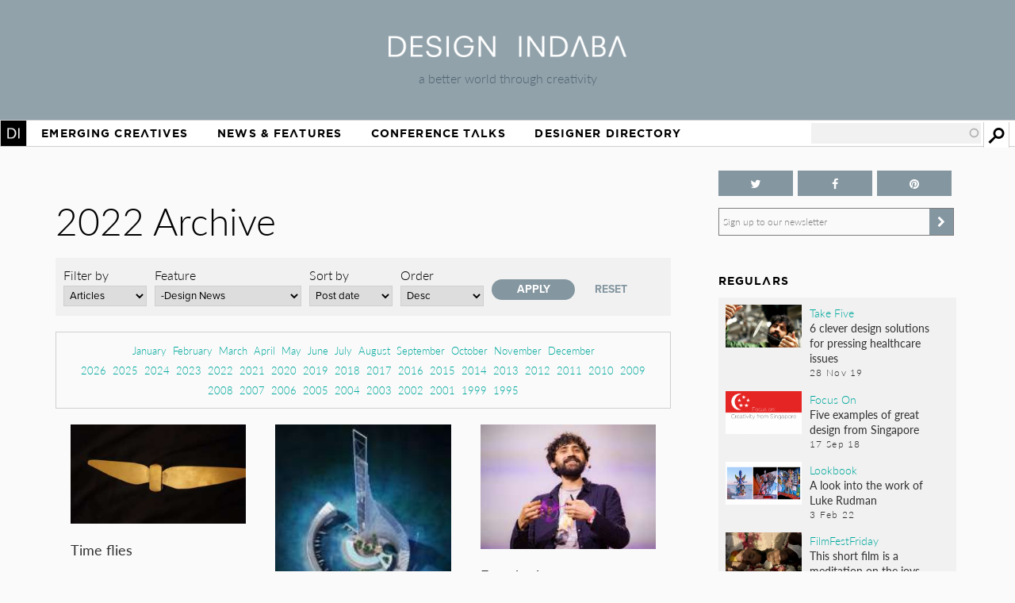

--- FILE ---
content_type: text/html; charset=utf-8
request_url: https://www.designindaba.com/archive/2022?type=news&field_feature_type_tid=24265&sort_by=created&sort_order=DESC&page=4
body_size: 17446
content:
<!DOCTYPE html>
<html lang="en" dir="ltr"
  xmlns:fb="https://ogp.me/ns/fb#"
  xmlns:og="https://ogp.me/ns#"
  xmlns:article="https://ogp.me/ns/article#"
  xmlns:book="https://ogp.me/ns/book#"
  xmlns:profile="https://ogp.me/ns/profile#"
  xmlns:video="https://ogp.me/ns/video#"
  xmlns:product="https://ogp.me/ns/product#">
<head>
<meta charset="utf-8" />
<link rel="shortcut icon" href="https://www.designindaba.com/sites/all/themes/inkydaba/favicon.ico" type="image/vnd.microsoft.icon" />
<meta name="viewport" content="width=device-width, initial-scale=1, maximum-scale=1" />
<meta name="description" content="Design Indaba drives a better world through creativity with its online design publication, annual festival and other &quot;design activism&quot; projects." />
<meta name="abstract" content="Design Indaba drives a better world through creativity with its online design publication, annual festival and other projects, events and publications that improve people’s lives." />
<meta name="keywords" content="Design, creativity, design for good, development, South, thought leaders, 10x10, Indaba, expo, conference, magazine, Africa, video, Ravi Naidoo, exhibition, news, shop, innovation, creative industries, Cape Town Design Festival, South African Design Festival, Design Indaba, Cape Town Design Week, South African Design Week, design magazine, Africa, publication, Design Indaba, innovation, African design" />
<meta name="robots" content="follow, index" />
<meta name="generator" content="Drupal 7 (https://drupal.org)" />
<meta name="rights" content="Design Indaba 2026" />
<link rel="image_src" href="https://designindaba.com/DesignIndaba.jpg" />
<link rel="canonical" href="https://www.designindaba.com/archive/2022" />
<link rel="shortlink" href="https://www.designindaba.com/archive/2022" />
<meta property="og:site_name" content="Design Indaba" />
<meta property="og:image:url" content="https://designindaba.com/DesignIndaba.jpg" />
<meta property="og:image:type" content="image/jpeg" />
<meta property="og:image:type" content="image/png" />
<meta name="twitter:card" content="summary_large_image" />
<meta name="twitter:site" content="@designindaba" />
<meta name="twitter:site:id" content="q3m7c2" />
<title>2022 Archive | Design Indaba</title>
<link rel="stylesheet" href="https://maxcdn.bootstrapcdn.com/font-awesome/4.4.0/css/font-awesome.min.css">
<link type="text/css" rel="stylesheet" href="https://www.designindaba.com/sites/default/files/css/css_xE-rWrJf-fncB6ztZfd2huxqgxu4WO-qwma6Xer30m4.css" media="all" />
<link type="text/css" rel="stylesheet" href="https://www.designindaba.com/sites/default/files/css/css_nfY0DTcSnmA4FfodBB6fmTbN6Ru32AbHFsE9GMesdZE.css" media="all" />
<link type="text/css" rel="stylesheet" href="https://www.designindaba.com/sites/default/files/css/css_r_EGBlyFAXVju9Dk5UYbjIFpUeObZN1xJQV67Bt3p9c.css" media="all" />
<style type="text/css" media="all">
<!--/*--><![CDATA[/*><!--*/
#backtotop{left:50%;margin-left:-50px;}

/*]]>*/-->
</style>
<link type="text/css" rel="stylesheet" href="https://www.designindaba.com/sites/default/files/css/css_T-dj2s-Xdr2YtSXv_0nLMF81iRIgfSPJnMGsClNmKBc.css" media="all" />
<link type="text/css" rel="stylesheet" href="https://www.designindaba.com/sites/default/files/css/css_dmLGIUj-_tE0VyYhzphPbbj_aFDuZNWEclO7DMzqUwU.css" media="all" />
	<script type='text/javascript'>
		var googletag = googletag || {};
			googletag.cmd = googletag.cmd || [];
		(function() {
		var gads = document.createElement('script');
			gads.async = true;
			gads.type = 'text/javascript';
		var useSSL = 'https:' == document.location.protocol;
			gads.src = (useSSL ? 'https:' : 'http:') + 
			'//www.googletagservices.com/tag/js/gpt.js';
		var node = document.getElementsByTagName('script')[0];
			node.parentNode.insertBefore(gads, node);
		})();
	</script>
<script type="text/javascript">
<!--//--><![CDATA[//><!--
window.google_analytics_domain_name = ".designindaba.com";window.google_analytics_uacct = "UA-11594905-2";
//--><!]]>
</script>
<script type="text/javascript" src="https://www.designindaba.com/sites/all/modules/contrib/jquery_update/replace/jquery/1.7/jquery.min.js?v=1.7.2"></script>
<script type="text/javascript" src="https://www.designindaba.com/misc/jquery-extend-3.4.0.js?v=1.7.2"></script>
<script type="text/javascript" src="https://www.designindaba.com/misc/jquery.once.js?v=1.2"></script>
<script type="text/javascript" src="https://www.designindaba.com/misc/drupal.js?q8wf21"></script>
<script type="text/javascript" src="https://www.designindaba.com/sites/all/modules/contrib/jquery_update/replace/ui/ui/minified/jquery.ui.effect.min.js?v=1.10.2"></script>
<script type="text/javascript" src="https://www.designindaba.com/sites/all/modules/contrib/waypoints/waypoints.min.js?v=1.0.2"></script>
<script type="text/javascript" src="https://www.designindaba.com/sites/all/modules/contrib/pollim/modules/choices/js/choices.js?q8wf21"></script>
<script type="text/javascript" src="https://www.designindaba.com/sites/all/modules/contrib/pollim/modules/choices/js/jquery.cookie.min.js?q8wf21"></script>
<script type="text/javascript" src="https://www.designindaba.com/sites/all/modules/contrib/back_to_top/js/back_to_top.js?q8wf21"></script>
<script type="text/javascript" src="https://www.designindaba.com/sites/all/libraries/colorbox/jquery.colorbox-min.js?q8wf21"></script>
<script type="text/javascript" src="https://www.designindaba.com/sites/all/modules/contrib/colorbox/js/colorbox.js?q8wf21"></script>
<script type="text/javascript" src="https://www.designindaba.com/sites/all/modules/contrib/colorbox/styles/default/colorbox_style.js?q8wf21"></script>
<script type="text/javascript" src="https://www.designindaba.com/sites/all/libraries/jwplayer/jwplayer.js?q8wf21"></script>
<script type="text/javascript" src="https://www.designindaba.com/sites/all/modules/contrib/video/js/video.js?q8wf21"></script>
<script type="text/javascript" src="https://www.designindaba.com/misc/autocomplete.js?v=7.69"></script>
<script type="text/javascript" src="https://www.designindaba.com/sites/all/modules/contrib/search_api_autocomplete/search_api_autocomplete.js?q8wf21"></script>
<script type="text/javascript" src="https://www.designindaba.com/sites/all/modules/contrib/responsive_menus/styles/responsive_menus_simple/js/responsive_menus_simple.js?q8wf21"></script>
<script type="text/javascript" src="https://www.designindaba.com/sites/all/modules/contrib/google_analytics/googleanalytics.js?q8wf21"></script>
<script type="text/javascript">
<!--//--><![CDATA[//><!--
(function(i,s,o,g,r,a,m){i["GoogleAnalyticsObject"]=r;i[r]=i[r]||function(){(i[r].q=i[r].q||[]).push(arguments)},i[r].l=1*new Date();a=s.createElement(o),m=s.getElementsByTagName(o)[0];a.async=1;a.src=g;m.parentNode.insertBefore(a,m)})(window,document,"script","//www.google-analytics.com/analytics.js","ga");ga("create", "UA-11594905-2", {"cookieDomain":".designindaba.com"});ga("require", "displayfeatures");ga("send", "pageview");
//--><!]]>
</script>
<script type="text/javascript" src="https://www.designindaba.com/sites/all/modules/custom/di_dfp/js/di-dfp.js?q8wf21"></script>
<script type="text/javascript" src="https://www.designindaba.com/sites/all/themes/inkydaba/js/jquery-ui.min.js?q8wf21"></script>
<script type="text/javascript" src="https://www.designindaba.com/sites/all/themes/inkydaba/js/runadverts.js?q8wf21"></script>
<script type="text/javascript" src="https://www.designindaba.com/sites/all/themes/inkydaba/js/trianglify.min.js?q8wf21"></script>
<script type="text/javascript" src="https://www.designindaba.com/sites/all/themes/inkydaba/js/jquery.matchHeight-min.js?q8wf21"></script>
<script type="text/javascript" src="https://www.designindaba.com/sites/all/themes/inkydaba/js/jquery.sticky.js?q8wf21"></script>
<script type="text/javascript" src="https://www.designindaba.com/sites/all/themes/inkydaba/js/di-actions.js?q8wf21"></script>
<script type="text/javascript" src="https://www.designindaba.com/sites/all/themes/inkydaba/js/jquery.min.js?q8wf21"></script>
<script type="text/javascript" src="https://www.designindaba.com/sites/all/themes/inkydaba/magnific-popup/jquery.magnific-popup.js?q8wf21"></script>
<script type="text/javascript">
<!--//--><![CDATA[//><!--
jQuery.extend(Drupal.settings, {"basePath":"\/","pathPrefix":"","ajaxPageState":{"theme":"inkydaba","theme_token":"2riXgxKTsMpyQkP2XVhp8vB-ho8OWQl2nGlC3rT-80Y","js":{"0":1,"sites\/all\/modules\/contrib\/jquery_update\/replace\/jquery\/1.7\/jquery.min.js":1,"misc\/jquery-extend-3.4.0.js":1,"misc\/jquery.once.js":1,"misc\/drupal.js":1,"sites\/all\/modules\/contrib\/jquery_update\/replace\/ui\/ui\/minified\/jquery.ui.effect.min.js":1,"sites\/all\/modules\/contrib\/waypoints\/waypoints.min.js":1,"sites\/all\/modules\/contrib\/pollim\/modules\/choices\/js\/choices.js":1,"sites\/all\/modules\/contrib\/pollim\/modules\/choices\/js\/jquery.cookie.min.js":1,"sites\/all\/modules\/contrib\/back_to_top\/js\/back_to_top.js":1,"sites\/all\/libraries\/colorbox\/jquery.colorbox-min.js":1,"sites\/all\/modules\/contrib\/colorbox\/js\/colorbox.js":1,"sites\/all\/modules\/contrib\/colorbox\/styles\/default\/colorbox_style.js":1,"sites\/all\/libraries\/jwplayer\/jwplayer.js":1,"sites\/all\/modules\/contrib\/video\/js\/video.js":1,"misc\/autocomplete.js":1,"sites\/all\/modules\/contrib\/search_api_autocomplete\/search_api_autocomplete.js":1,"sites\/all\/modules\/contrib\/responsive_menus\/styles\/responsive_menus_simple\/js\/responsive_menus_simple.js":1,"sites\/all\/modules\/contrib\/google_analytics\/googleanalytics.js":1,"1":1,"sites\/all\/modules\/custom\/di_dfp\/js\/di-dfp.js":1,"sites\/all\/themes\/inkydaba\/js\/jquery-ui.min.js":1,"sites\/all\/themes\/inkydaba\/js\/runadverts.js":1,"sites\/all\/themes\/inkydaba\/js\/trianglify.min.js":1,"sites\/all\/themes\/inkydaba\/js\/jquery.matchHeight-min.js":1,"sites\/all\/themes\/inkydaba\/js\/jquery.sticky.js":1,"sites\/all\/themes\/inkydaba\/js\/di-actions.js":1,"sites\/all\/themes\/inkydaba\/js\/jquery.min.js":1,"sites\/all\/themes\/inkydaba\/magnific-popup\/jquery.magnific-popup.js":1},"css":{"modules\/system\/system.base.css":1,"modules\/system\/system.menus.css":1,"modules\/system\/system.messages.css":1,"modules\/system\/system.theme.css":1,"sites\/all\/modules\/contrib\/pollim\/modules\/choices\/theme\/choices.css":1,"sites\/all\/modules\/contrib\/date\/date_api\/date.css":1,"sites\/all\/modules\/contrib\/date\/date_popup\/themes\/datepicker.1.7.css":1,"sites\/all\/modules\/contrib\/date\/date_repeat_field\/date_repeat_field.css":1,"modules\/field\/theme\/field.css":1,"sites\/all\/modules\/contrib\/freepager\/freepager.css":1,"modules\/node\/node.css":1,"modules\/user\/user.css":1,"sites\/all\/modules\/contrib\/video_filter\/video_filter.css":1,"sites\/all\/modules\/contrib\/views\/css\/views.css":1,"sites\/all\/modules\/contrib\/back_to_top\/css\/back_to_top.css":1,"sites\/all\/modules\/contrib\/colorbox\/styles\/default\/colorbox_style.css":1,"sites\/all\/modules\/contrib\/ctools\/css\/ctools.css":1,"sites\/all\/modules\/contrib\/video\/css\/video.css":1,"0":1,"sites\/all\/modules\/contrib\/search_api_autocomplete\/search_api_autocomplete.css":1,"sites\/all\/modules\/contrib\/responsive_menus\/styles\/responsive_menus_simple\/css\/responsive_menus_simple.css":1,"sites\/all\/modules\/contrib\/addtoany\/addtoany.css":1,"sites\/all\/themes\/inkydaba\/css\/inkydaba.css":1,"sites\/all\/themes\/inkydaba\/css\/responsive.css":1,"sites\/all\/themes\/inkydaba\/css\/popup.css":1,"sites\/all\/themes\/inkydaba\/magnific-popup\/magnific-popup.css":1}},"colorbox":{"opacity":"0.85","current":"{current} of {total}","previous":"\u00ab Prev","next":"Next \u00bb","close":"Close","maxWidth":"98%","maxHeight":"98%","fixed":true,"mobiledetect":false,"mobiledevicewidth":"480px"},"urlIsAjaxTrusted":{"\/archive\/2022":true,"\/search":true},"better_exposed_filters":{"views":{"content_archive_":{"displays":{"attachment_2":{"filters":[]},"attachment_1":{"filters":[]},"page":{"filters":{"type":{"required":false},"field_feature_type_tid":{"required":false}}}}},"list_blocks":{"displays":{"block_4":{"filters":[]},"block_6":{"filters":[]},"block_7":{"filters":[]}}},"node_term_elements":{"displays":{"block_4":{"filters":[]},"block_11":{"filters":[]},"block_10":{"filters":[]},"block_14":{"filters":[]}}}}},"back_to_top":{"back_to_top_button_trigger":"750","back_to_top_button_text":"Back to top","#attached":{"library":[["system","ui"]]}},"responsive_menus":[{"toggler_text":"Menu","selectors":["#main-menu"],"media_size":"1019","media_unit":"px","absolute":"1","remove_attributes":"1","responsive_menus_style":"responsive_menus_simple"}],"googleanalytics":{"trackOutbound":1,"trackMailto":1,"trackDownload":1,"trackDownloadExtensions":"7z|aac|arc|arj|asf|asx|avi|bin|csv|doc(x|m)?|dot(x|m)?|exe|flv|gif|gz|gzip|hqx|jar|jpe?g|js|mp(2|3|4|e?g)|mov(ie)?|msi|msp|pdf|phps|png|ppt(x|m)?|pot(x|m)?|pps(x|m)?|ppam|sld(x|m)?|thmx|qtm?|ra(m|r)?|sea|sit|tar|tgz|torrent|txt|wav|wma|wmv|wpd|xls(x|m|b)?|xlt(x|m)|xlam|xml|z|zip","trackColorbox":1,"trackDomainMode":"1"}});
//--><!]]>
</script>
<!--[if lt IE 9]><script src="/sites/all/themes/inkydaba/js/html5.js"></script><![endif]-->

	<script type="text/javascript" src="//use.typekit.net/vgx4idn.js"></script>
	<script type="text/javascript">try{Typekit.load();}catch(e){}</script>
	<script type='text/javascript'>
		googletag.cmd.push(function() {
		var mapSky = googletag.sizeMapping().
				addSize([300, 200], [234, 60]).
				addSize([480, 200], [468, 60]).
				addSize([1000, 200], [160, 600]).
				build();		
			window.slotSky= googletag.defineSlot('/6482111/Skyscraper', [160, 600], 'div-gpt-ad-1428676548028-0').defineSizeMapping(mapSky).addService(googletag.pubads());
			window.slotSky= googletag.defineSlot('/6482111/Skyscraper-events', [160, 600], 'div-gpt-ad-1428676657527-0').defineSizeMapping(mapSky).addService(googletag.pubads());
			window.slotSky= googletag.defineSlot('/6482111/skyscraper-feature-sponsor', [160, 600], 'div-gpt-ad-1428676697170-0').defineSizeMapping(mapSky).addService(googletag.pubads());
		/*
		var mapMPU = googletag.sizeMapping().
				addSize([300, 200], [300, 250]).
				addSize([480, 200], [250, 250]).
				addSize([1000, 200], [300, 250]).
				build();
			window.slotMPU= googletag.defineSlot('/6482111/D7HOME-MPU', [300, 250], 'div-gpt-ad-1428676773066-0').defineSizeMapping(mapMPU).addService(googletag.pubads());
			window.slotMPU= googletag.defineSlot('/6482111/MPU_BTF', [[270, 225], [300, 250]], 'div-gpt-ad-1428676094679-0').defineSizeMapping(mapMPU).addService(googletag.pubads());
			window.slotMPU= googletag.defineSlot('/6482111/MPU_Mid', [[270, 225], [300, 250]], 'div-gpt-ad-1428676008907-0').defineSizeMapping(mapMPU).addService(googletag.pubads());
			window.slotMPU= googletag.defineSlot('/6482111/MPU_Premium', [[270, 225], [300, 250]], 'div-gpt-ad-1428675828639-0').defineSizeMapping(mapMPU).addService(googletag.pubads());
			window.slotMPU= googletag.defineSlot('/6482111/MPU_Talks', [[270, 225], [300, 250]], 'div-gpt-ad-1428675945667-0').defineSizeMapping(mapMPU).addService(googletag.pubads());
			window.slotMPU= googletag.defineSlot('/6482111/DirectoryMPU', [[270, 225], [300, 250]], 'div-gpt-ad-1442394301058-0').defineSizeMapping(mapMPU).addService(googletag.pubads());
		var mapWide = googletag.sizeMapping().
				addSize([300, 200], [234, 60]).
				addSize([480, 200], [468, 60]).
				addSize([750, 200], [728, 90]).
				build();			
			window.slotWide= googletag.defineSlot('/6482111/leaderboard', [728, 90], 'div-gpt-ad-1428675619182-0').defineSizeMapping(mapWide).addService(googletag.pubads());
			window.slotWide= googletag.defineSlot('/6482111/wide-banner-feature-sponsor', [728, 90], 'div-gpt-ad-1408459372346-0').defineSizeMapping(mapWide).addService(googletag.pubads());
		var mapBanner = googletag.sizeMapping().
				addSize([300, 200], [234, 60]).
				addSize([480, 200], [468, 60]).
				addSize([1000, 200], [690, 105]).
				build();		
			window.slotBanner= googletag.defineSlot('/6482111/Talks_banner', [690, 105], 'div-gpt-ad-1364295009374-0').defineSizeMapping(mapBanner).addService(googletag.pubads());
			window.slotBanner= googletag.defineSlot('/6482111/Wide-banner-new', [690, 105], 'div-gpt-ad-1364295049032-0').defineSizeMapping(mapBanner).addService(googletag.pubads());	
				*/
			googletag.pubads().enableSingleRequest();
			googletag.pubads().collapseEmptyDivs(true);
			googletag.enableServices();	
		});
	</script>
	
	<script type="text/javascript">var switchTo5x=false;</script>
	<script type="text/javascript">var __st_loadLate=true; //if __st_loadLate is defined then the widget will not load on domcontent ready</script>
	<script type="text/javascript" src="https://ws.sharethis.com/button/buttons.js"></script>
	<script type="text/javascript">stLight.options({publisher: "aab1867a-6ee4-4a01-9702-c1005489c70c", doNotHash:true, doNotCopy:true, hashAddressBar:false});</script>
	
	<meta name="p:domain_verify" content="2124a756db70792629e12fb7989ede41"/>
	
	<link rel="apple-touch-icon" sizes="57x57" href="/sites/all/themes/inkydaba/icons/apple-touch-icon-57x57.png">
	<link rel="apple-touch-icon" sizes="114x114" href="/sites/all/themes/inkydaba/icons/apple-touch-icon-114x114.png">
	<link rel="apple-touch-icon" sizes="72x72" href="/sites/all/themes/inkydaba/icons/apple-touch-icon-72x72.png">
	<link rel="apple-touch-icon" sizes="144x144" href="/sites/all/themes/inkydaba/icons/apple-touch-icon-144x144.png">
	<link rel="apple-touch-icon" sizes="60x60" href="/sites/all/themes/inkydaba/icons/apple-touch-icon-60x60.png">
	<link rel="apple-touch-icon" sizes="120x120" href="/sites/all/themes/inkydaba/icons/apple-touch-icon-120x120.png">
	<link rel="apple-touch-icon" sizes="76x76" href="/sites/all/themes/inkydaba/icons/apple-touch-icon-76x76.png">
	<link rel="apple-touch-icon" sizes="152x152" href="/sites/all/themes/inkydaba/icons/apple-touch-icon-152x152.png">
	<link rel="apple-touch-icon" sizes="180x180" href="/sites/all/themes/inkydaba/icons/apple-touch-icon-180x180.png">
	<link rel="shortcut icon" href="/sites/all/themes/inkydaba/icons/favicon.ico">
	<link rel="icon" type="image/png" href="/sites/all/themes/inkydaba/icons/favicon-192x192.png" sizes="192x192">
	<link rel="icon" type="image/png" href="/sites/all/themes/inkydaba/icons/favicon-160x160.png" sizes="160x160">
	<link rel="icon" type="image/png" href="/sites/all/themes/inkydaba/icons/favicon-96x96.png" sizes="96x96">
	<link rel="icon" type="image/png" href="/sites/all/themes/inkydaba/icons/favicon-16x16.png" sizes="16x16">
	<link rel="icon" type="image/png" href="/sites/all/themes/inkydaba/icons/favicon-32x32.png" sizes="32x32">
	<meta name="msapplication-TileColor" content="#000000">
	<meta name="msapplication-TileImage" content="/sites/all/themes/inkydaba/icons/mstile-144x144.png">
	<meta name="msapplication-config" content="/sites/all/themes/inkydaba/icons/browserconfig.xml">
  
</head>
<body class="html not-front not-logged-in one-sidebar sidebar-second page-archive page-archive- page-archive-2022 grid-2016" >

	<!-- BEGIN EFFECTIVE MEASURE CODE --><!-- COPYRIGHT EFFECTIVE MEASURE -->
	<script type="text/javascript">
		(function() {
			var em = document.createElement('script'); em.type = 'text/javascript'; em.async = true;
			em.src = ('https:' == document.location.protocol ? 'https://za-ssl' : 'https://za-cdn') + '.effectivemeasure.net/em.js';
			var s = document.getElementsByTagName('script')[0]; s.parentNode.insertBefore(em, s);
		})();
	</script>
	<noscript>
		<img src="//za.effectivemeasure.net/em_image" alt="" style="position:absolute; left:-5px;" />
	</noscript>
<!-- END EFFECTIVE MEASURE CODE -->

    <style>
.views-exposed-widgets .views-widget .form-item .description {
	display: none !important;
}
</style>
<div id="page-wrapper"><div id="page" class="clearfix">
	
	<!-- Leaderboard --> 
	<div id="leaderboard">
		<div id="wrap" class="clearfix ad-leaderboard">
			  <div class="region region-ad-leader">
    <div id="block-di-dfp-dfp-14" class="block block-di-dfp ad-hero-banner">

      
  <div class="content">
    <div class="entity entity-diadvertisement diadvertisement-diadvertisement clearfix">

      <h2>
              <a href="/diadvertisement/14"></a>
          </h2>
  
  <div class="content">
    <div id="di-dfp-Hero_banner_078" class="ad-tag" data-dfp-id="di-dfp-Hero_banner_078" style="max-width:970px;" data-dfp-name="Hero_banner" data-dfp-sizes="970x250" data-dfp-named="hero"></div>  </div>
</div>
  </div> <!-- /.content -->

</div> <!-- /.block -->
<div id="block-di-dfp-dfp-9" class="block block-di-dfp ad-leaderboard">

      
  <div class="content">
    <div class="entity entity-diadvertisement diadvertisement-diadvertisement clearfix">

      <h2>
              <a href="/diadvertisement/9"></a>
          </h2>
  
  <div class="content">
    <div id="di-dfp-leaderboard_082" class="ad-tag" data-dfp-id="di-dfp-leaderboard_082" style="max-width:728px;" data-dfp-name="leaderboard" data-dfp-sizes="728x90" data-dfp-named="mapWide"></div>  </div>
</div>
  </div> <!-- /.content -->

</div> <!-- /.block -->
  </div>
	</div></div> <!-- /#wrap../#leaderboard -->

	<!-- Header --> 
			<!-- Secondary Utility Nav -->
			<!-- end Secondary Utility -->
	<header role="banner"><div id="header" class="clearfix"><div id="wrap" class="clearfix">	
		<div class="logoblock">
			<a href="/" title="Home" rel="home" class="logo">
				<img src="https://www.designindaba.com/sites/all/themes/inkydaba/logo.png" alt="Home" />
			</a>
			<div class="slogan">a better world through creativity</div>
		</div>	
		<div class="clr"></div>
	</div></div></header> <!--  /#wrap../#header  -->
	
	<!-- Navigation -->
	<nav role="navigation"><div id="navigation"><div id="wrap" class="clearfix">	
		<div id="main-menu">
		  <ul class="menu"><li class="first expanded"><a href="/" title="">Home</a><ul class="menu"><li class="first leaf"><a href="/about-design-indaba" title="">About Design Indaba</a></li>
<li class="leaf"><a href="/design-indaba-news" title="">Design Indaba News</a></li>
<li class="leaf"><a href="/projects" title="">Projects</a></li>
<li class="last leaf"><a href="/press-room" title="">Press Room</a></li>
</ul></li>
<li class="leaf"><a href="/projects/emerging-creatives" title="">Emerging Creatives</a></li>
<li class="expanded"><a href="/news-features" title="">News &amp; Features</a><ul class="menu"><li class="first leaf"><a href="/design-news" title="">Design News</a></li>
<li class="leaf"><a href="https://www.designindaba.com/news-features/showcases/africa-now-west-africa" title="">Africa Now</a></li>
<li class="leaf"><a href="/creative-work" title="">Creative Work</a></li>
<li class="leaf"><a href="/interviews" title="">Interviews</a></li>
<li class="leaf"><a href="/creative-work/next-generation" title="">Next Generation</a></li>
<li class="leaf"><a href="/creative-work/design-frontiers" title="">Design Frontiers</a></li>
<li class="leaf"><a href="/topics/african-design" title="">African Design</a></li>
<li class="leaf"><a href="/topics/design-activism" title="">Design Activism</a></li>
<li class="last leaf"><a href="/videos" title="">Videos</a></li>
</ul></li>
<li class="expanded"><a href="/conference-talks" title="">Conference Talks</a><ul class="menu"><li class="first last leaf"><a href="/conference-talks" title="">Video Archive (2006 – present)</a></li>
</ul></li>
<li class="last expanded"><a href="/profiles" title="">Designer Directory</a><ul class="menu"><li class="first last leaf menu-views"><div class="view view-node-term-elements view-id-node_term_elements view-display-id-block_14 view-dom-id-e45ca51ec214f47631225b7893a8403c">
        
  
  
      <div class="view-content">
        <div class="views-row views-row-1 views-row-odd views-row-first views-row-last">
      
  <div>        <p>Our database of African and international creatives and companies making waves in the design world.</p>  </div>  </div>
    </div>
  
  
  
  
  
  
</div></li>
</ul></li>
</ul>			
		</div> <!-- /#main-menu -->
		
		  <div class="region region-navstrip">
    <div id="block-views-exp-search-api-page" class="block block-views">

      
  <div class="content">
    <form action="/search" method="get" id="views-exposed-form-search-api-page" accept-charset="UTF-8"><div><div class="views-exposed-form">
  <div class="views-exposed-widgets clearfix">
          <div id="edit-keywords-wrapper" class="views-exposed-widget views-widget-filter-search_api_views_fulltext">
                  <label for="edit-keywords">
            Search          </label>
                        <div class="views-widget">
          <div class="form-item form-type-textfield form-item-keywords">
 <input class="auto_submit form-text form-autocomplete" data-search-api-autocomplete-search="search_api_views_search_api" data-min-autocomplete-length="3" type="text" id="edit-keywords" name="keywords" value="" size="30" maxlength="128" /><input type="hidden" id="edit-keywords-autocomplete" value="https://www.designindaba.com/index.php?q=search_api_autocomplete/search_api_views_search_api/-" disabled="disabled" class="autocomplete" />
</div>
        </div>
              </div>
                    <div class="views-exposed-widget views-submit-button">
      <input type="submit" id="edit-submit-search-api" name="" value="Apply" class="form-submit" />    </div>
      </div>
</div>
</div></form>  </div> <!-- /.content -->

</div> <!-- /.block -->
  </div>
	</div></div></nav> <!--  /#wrap../#navigation  -->	
		 <!--off canvas end -->

	<!-- Top Stage -->
	 <!--  /#wrap../#topstage  -->
	
	<!-- Main Content -->
	<div id="main"><div id="wrap" class="clearfix">			
		<div id="content-wrapper" role="main">
																	<h1 class="title" id="page-title">						
							2022 Archive						</h1>
																							<div class="tabs"></div>							
			
						<div class="content-main content-box clearfix">  <div class="region region-content">
    <div id="block-system-main" class="block block-system">

      
  <div class="content">
    <div class="view view-content-archive- view-id-content_archive_ view-display-id-page archive view-dom-id-5403527aada1b9ac842a5dfb47b90166">
        
      <div class="view-filters">
      <form action="/archive/2022" method="get" id="views-exposed-form-content-archive--page" accept-charset="UTF-8"><div><div class="views-exposed-form">
  <div class="views-exposed-widgets clearfix">
          <div id="edit-type-wrapper" class="views-exposed-widget views-widget-filter-type">
                  <label for="edit-type">
            Filter by          </label>
                        <div class="views-widget">
          <div class="form-item form-type-select form-item-type">
 <select id="edit-type" name="type" class="form-select"><option value="All">- Any -</option><option value="news" selected="selected">Articles</option><option value="galleries">Galleries</option><option value="video">Videos</option></select>
</div>
        </div>
              </div>
          <div id="edit-field-feature-type-tid-wrapper" class="views-exposed-widget views-widget-filter-field_feature_type_tid">
                  <label for="edit-field-feature-type-tid">
            Feature          </label>
                        <div class="views-widget">
          <div class="form-item form-type-select form-item-field-feature-type-tid">
 <select id="edit-field-feature-type-tid" name="field_feature_type_tid" class="form-select"><option value="All">- Any -</option><option value="24257">Creative Work</option><option value="24262">-Design Frontiers</option><option value="24267">-Product Spotlight</option><option value="24264">-Lookbook</option><option value="24266">-Next Generation</option><option value="24265" selected="selected">-Design News</option><option value="24268">-Track of the Week</option><option value="24263">-FilmFestFriday</option><option value="24269">-Design Indaba Campaigns</option><option value="24258">Interviews</option><option value="24271">-Video Interviews</option><option value="24270">-Q&amp;A</option><option value="24272">-Profiling</option><option value="24273">-Dialogues</option><option value="24259">Point of View</option><option value="24274">-Hot Topic</option><option value="24411">-African Report</option><option value="24276">-Inside View</option><option value="24275">-Opinion</option><option value="24277">-Reviews</option><option value="24697">RoundUp</option><option value="24300">-Take Five</option><option value="24299">-Focus On</option><option value="24260">Conference Talks</option><option value="24279">-Talks</option><option value="24280">-Trailers</option><option value="24261">Design Indaba News</option><option value="24281">-Festival News</option><option value="24282">-Do Tank News</option><option value="24283">-Digital News</option></select>
</div>
        </div>
              </div>
              <div class="views-exposed-widget views-widget-sort-by">
        <div class="form-item form-type-select form-item-sort-by">
  <label for="edit-sort-by">Sort by </label>
 <select id="edit-sort-by" name="sort_by" class="form-select"><option value="created" selected="selected">Post date</option></select>
</div>
      </div>
      <div class="views-exposed-widget views-widget-sort-order">
        <div class="form-item form-type-select form-item-sort-order">
  <label for="edit-sort-order">Order </label>
 <select id="edit-sort-order" name="sort_order" class="form-select"><option value="ASC">Asc</option><option value="DESC" selected="selected">Desc</option></select>
</div>
      </div>
                <div class="views-exposed-widget views-submit-button">
      <input type="submit" id="edit-submit-content-archive-" name="" value="Apply" class="form-submit" />    </div>
          <div class="views-exposed-widget views-reset-button">
        <input type="submit" id="edit-reset" name="op" value="Reset" class="form-submit" />      </div>
      </div>
</div>
</div></form>    </div>
  
      <div class="attachment attachment-before">
      <div class="view view-content-archive- view-id-content_archive_ view-display-id-attachment_2">
        
  
  
      <div class="view-content">
      <div class="item-list">
  <ul class="views-summary">
      <li><a href="/archive/2022/01?type=All&field_feature_type_tid=All&sort_by=created&sort_order=DESC">January</a>
          </li>
      <li><a href="/archive/2022/02?type=All&field_feature_type_tid=All&sort_by=created&sort_order=DESC">February</a>
          </li>
      <li><a href="/archive/2022/03?type=All&field_feature_type_tid=All&sort_by=created&sort_order=DESC">March</a>
          </li>
      <li><a href="/archive/2022/04?type=All&field_feature_type_tid=All&sort_by=created&sort_order=DESC">April</a>
          </li>
      <li><a href="/archive/2022/05?type=All&field_feature_type_tid=All&sort_by=created&sort_order=DESC">May</a>
          </li>
      <li><a href="/archive/2022/06?type=All&field_feature_type_tid=All&sort_by=created&sort_order=DESC">June</a>
          </li>
      <li><a href="/archive/2022/07?type=All&field_feature_type_tid=All&sort_by=created&sort_order=DESC">July</a>
          </li>
      <li><a href="/archive/2022/08?type=All&field_feature_type_tid=All&sort_by=created&sort_order=DESC">August</a>
          </li>
      <li><a href="/archive/2022/09?type=All&field_feature_type_tid=All&sort_by=created&sort_order=DESC">September</a>
          </li>
      <li><a href="/archive/2022/10?type=All&field_feature_type_tid=All&sort_by=created&sort_order=DESC">October</a>
          </li>
      <li><a href="/archive/2022/11?type=All&field_feature_type_tid=All&sort_by=created&sort_order=DESC">November</a>
          </li>
      <li><a href="/archive/2022/12?type=All&field_feature_type_tid=All&sort_by=created&sort_order=DESC">December</a>
          </li>
    </ul>
</div>
    </div>
  
  
  
  
  
  
</div><div class="view view-content-archive- view-id-content_archive_ view-display-id-attachment_1">
        
  
  
      <div class="view-content">
      <div class="item-list">
  <ul class="views-summary">
      <li><a href="/archive/2026?type=All&field_feature_type_tid=All&sort_by=created&sort_order=DESC">2026</a>
          </li>
      <li><a href="/archive/2025?type=All&field_feature_type_tid=All&sort_by=created&sort_order=DESC">2025</a>
          </li>
      <li><a href="/archive/2024?type=All&field_feature_type_tid=All&sort_by=created&sort_order=DESC">2024</a>
          </li>
      <li><a href="/archive/2023?type=All&field_feature_type_tid=All&sort_by=created&sort_order=DESC">2023</a>
          </li>
      <li><a href="/archive/2022?type=All&field_feature_type_tid=All&sort_by=created&sort_order=DESC">2022</a>
          </li>
      <li><a href="/archive/2021?type=All&field_feature_type_tid=All&sort_by=created&sort_order=DESC">2021</a>
          </li>
      <li><a href="/archive/2020?type=All&field_feature_type_tid=All&sort_by=created&sort_order=DESC">2020</a>
          </li>
      <li><a href="/archive/2019?type=All&field_feature_type_tid=All&sort_by=created&sort_order=DESC">2019</a>
          </li>
      <li><a href="/archive/2018?type=All&field_feature_type_tid=All&sort_by=created&sort_order=DESC">2018</a>
          </li>
      <li><a href="/archive/2017?type=All&field_feature_type_tid=All&sort_by=created&sort_order=DESC">2017</a>
          </li>
      <li><a href="/archive/2016?type=All&field_feature_type_tid=All&sort_by=created&sort_order=DESC">2016</a>
          </li>
      <li><a href="/archive/2015?type=All&field_feature_type_tid=All&sort_by=created&sort_order=DESC">2015</a>
          </li>
      <li><a href="/archive/2014?type=All&field_feature_type_tid=All&sort_by=created&sort_order=DESC">2014</a>
          </li>
      <li><a href="/archive/2013?type=All&field_feature_type_tid=All&sort_by=created&sort_order=DESC">2013</a>
          </li>
      <li><a href="/archive/2012?type=All&field_feature_type_tid=All&sort_by=created&sort_order=DESC">2012</a>
          </li>
      <li><a href="/archive/2011?type=All&field_feature_type_tid=All&sort_by=created&sort_order=DESC">2011</a>
          </li>
      <li><a href="/archive/2010?type=All&field_feature_type_tid=All&sort_by=created&sort_order=DESC">2010</a>
          </li>
      <li><a href="/archive/2009?type=All&field_feature_type_tid=All&sort_by=created&sort_order=DESC">2009</a>
          </li>
      <li><a href="/archive/2008?type=All&field_feature_type_tid=All&sort_by=created&sort_order=DESC">2008</a>
          </li>
      <li><a href="/archive/2007?type=All&field_feature_type_tid=All&sort_by=created&sort_order=DESC">2007</a>
          </li>
      <li><a href="/archive/2006?type=All&field_feature_type_tid=All&sort_by=created&sort_order=DESC">2006</a>
          </li>
      <li><a href="/archive/2005?type=All&field_feature_type_tid=All&sort_by=created&sort_order=DESC">2005</a>
          </li>
      <li><a href="/archive/2004?type=All&field_feature_type_tid=All&sort_by=created&sort_order=DESC">2004</a>
          </li>
      <li><a href="/archive/2003?type=All&field_feature_type_tid=All&sort_by=created&sort_order=DESC">2003</a>
          </li>
      <li><a href="/archive/2002?type=All&field_feature_type_tid=All&sort_by=created&sort_order=DESC">2002</a>
          </li>
      <li><a href="/archive/2001?type=All&field_feature_type_tid=All&sort_by=created&sort_order=DESC">2001</a>
          </li>
      <li><a href="/archive/1999?type=All&field_feature_type_tid=All&sort_by=created&sort_order=DESC">1999</a>
          </li>
      <li><a href="/archive/1995?type=All&field_feature_type_tid=All&sort_by=created&sort_order=DESC">1995</a>
          </li>
    </ul>
</div>
    </div>
  
  
  
  
  
  
</div>    </div>
  
      <div class="view-content">
      <div class="item-list">    <ul class="flexlist widex3 medx3 minix2">          <li class="views-row views-row-1 views-row-odd views-row-first">  
  <div>        <div class="item-link news icontitle"><a href="/%5Bpath%5D"><a href="/articles/creative-work/time-flies"><img src="https://www.designindaba.com/sites/default/files/styles/thumbnail/public/node/news/25904/time-flies-copy.jpg?itok=a92lZJe7" alt="" /></a>
<div class="txtbx">
<div class="title"><a href="/articles/creative-work/time-flies">Time flies </a></div>
<div class="smalltxt"><span class="category"><a href="/creative-work/design-news">Design News</a></span>  • <span class="date">1&nbsp;May&nbsp;22</span></div>
<div class="teaser">Design Indaba alumnus Neil Harbisson is ready to live Einstein’s theory of relativity with the help of a new wing-shaped sense organ <span class="more"><a href="/articles/creative-work/time-flies">></a></span></div>
</div></a></div>  </div></li>
          <li class="views-row views-row-2 views-row-even">  
  <div>        <div class="item-link news icontitle"><a href="/%5Bpath%5D"><a href="/articles/creative-work/skyfall"><img src="https://www.designindaba.com/sites/default/files/styles/thumbnail/public/node/news/25902/domino-tower-copy.jpg?itok=ulCrwHXN" alt="" /></a>
<div class="txtbx">
<div class="title"><a href="/articles/creative-work/skyfall">Skyfall</a></div>
<div class="smalltxt"><span class="category"><a href="/creative-work/design-news">Design News</a></span>  • <span class="date">1&nbsp;May&nbsp;22</span></div>
<div class="teaser">A never-ending stream of dominoes extending upwards provides the building blocks of architect Jean-Paul Cassia’s latest brainchild, the Zanzibar Tower <span class="more"><a href="/articles/creative-work/skyfall">></a></span></div>
</div></a></div>  </div></li>
          <li class="views-row views-row-3 views-row-odd">  
  <div>        <div class="item-link news icontitle"><a href="/%5Bpath%5D"><a href="/articles/creative-work/frugal-science"><img src="https://www.designindaba.com/sites/default/files/styles/thumbnail/public/node/news/25899/manuprakash2017u-stageshot-copy.jpg?itok=emBYBo0L" alt="" /></a>
<div class="txtbx">
<div class="title"><a href="/articles/creative-work/frugal-science">Frugal science </a></div>
<div class="smalltxt"><span class="category"><a href="/creative-work/design-news">Design News</a></span>  • <span class="date">24&nbsp;Apr&nbsp;22</span></div>
<div class="teaser">Design Indaba alumnus and Stanford bioengineer Manu Prakash rises to the challenge of inequality with his scientific inventions  <span class="more"><a href="/articles/creative-work/frugal-science">></a></span></div>
</div></a></div>  </div></li>
          <li class="views-row views-row-4 views-row-even">  
  <div>        <div class="item-link news icontitle"><a href="/%5Bpath%5D"><a href="/articles/creative-work/mi-casa-es-su-casa"><img src="https://www.designindaba.com/sites/default/files/styles/thumbnail/public/node/news/25900/cp-gaaa-casadetif-0523-copy.jpg?itok=E9J80-iB" alt="" /></a>
<div class="txtbx">
<div class="title"><a href="/articles/creative-work/mi-casa-es-su-casa">Mi casa es su casa </a></div>
<div class="smalltxt"><span class="category"><a href="/creative-work/design-news">Design News</a></span>  • <span class="date">24&nbsp;Apr&nbsp;22</span></div>
<div class="teaser">Chilean firm Guillermo Acuña Arquitectos Asociados designs a red house on stilts on the island of Chiloé <span class="more"><a href="/articles/creative-work/mi-casa-es-su-casa">></a></span></div>
</div></a></div>  </div></li>
          <li class="views-row views-row-5 views-row-odd">  
  <div>        <div class="item-link news icontitle"><a href="/%5Bpath%5D"><a href="/articles/creative-work/pavilions-pedestal"><img src="https://www.designindaba.com/sites/default/files/styles/thumbnail/public/node/news/25897/iwan-baan-copy.jpg?itok=oMNBEwNK" alt="" /></a>
<div class="txtbx">
<div class="title"><a href="/articles/creative-work/pavilions-pedestal">Pavilions on a pedestal</a></div>
<div class="smalltxt"><span class="category"><a href="/creative-work/design-news">Design News</a></span>  • <span class="date">17&nbsp;Apr&nbsp;22</span></div>
<div class="teaser">Architectural pavilions can take creativity to the next level – but what makes a pavilion truly great?  <span class="more"><a href="/articles/creative-work/pavilions-pedestal">></a></span></div>
</div></a></div>  </div></li>
          <li class="views-row views-row-6 views-row-even">  
  <div>        <div class="item-link news icontitle"><a href="/%5Bpath%5D"><a href="/articles/creative-work/sound-silence"><img src="https://www.designindaba.com/sites/default/files/styles/thumbnail/public/node/news/25898/27424698815719752598474848214453707415574638n-copy.jpg?itok=Z7FBF3Gn" alt="" /></a>
<div class="txtbx">
<div class="title"><a href="/articles/creative-work/sound-silence">The sound of silence</a></div>
<div class="smalltxt"><span class="category"><a href="/creative-work/design-news">Design News</a></span>  • <span class="date">17&nbsp;Apr&nbsp;22</span></div>
<div class="teaser">Two Dutch designers create &#039;silent rooms&#039; where care-home inhabitants can process the experience of loss <span class="more"><a href="/articles/creative-work/sound-silence">></a></span></div>
</div></a></div>  </div></li>
          <li class="views-row views-row-7 views-row-odd">  
  <div>        <div class="item-link news icontitle"><a href="/%5Bpath%5D"><a href="/articles/creative-work/art-across-time"><img src="https://www.designindaba.com/sites/default/files/styles/thumbnail/public/node/news/25896/cample-linerenee-sombp2588-copy.jpg?itok=ZbJ-kPdX" alt="" /></a>
<div class="txtbx">
<div class="title"><a href="/articles/creative-work/art-across-time">Art across time</a></div>
<div class="smalltxt"><span class="category"><a href="/creative-work/design-news">Design News</a></span>  • <span class="date">17&nbsp;Apr&nbsp;22</span></div>
<div class="teaser">Chinese-Australian artist Renee So’s exhibition at the CAMPLE LINE gallery in rural Scotland explores history in multiple forms <span class="more"><a href="/articles/creative-work/art-across-time">></a></span></div>
</div></a></div>  </div></li>
          <li class="views-row views-row-8 views-row-even">  
  <div>        <div class="item-link news icontitle"><a href="/%5Bpath%5D"><a href="/articles/creative-work/outer-peace"><img src="https://www.designindaba.com/sites/default/files/styles/thumbnail/public/node/news/25891/zenbo-seinei-retreat-shigeru-ban-japandezeenhero.jpg?itok=jJf9YtMA" alt="" /></a>
<div class="txtbx">
<div class="title"><a href="/articles/creative-work/outer-peace">Outer peace</a></div>
<div class="smalltxt"><span class="category"><a href="/creative-work/design-news">Design News</a></span>  • <span class="date">10&nbsp;Apr&nbsp;22</span></div>
<div class="teaser">Design Indaba Alumnus Shigeru Ban designs a wellness retreat on Japan’s Awaji Island <span class="more"><a href="/articles/creative-work/outer-peace">></a></span></div>
</div></a></div>  </div></li>
          <li class="views-row views-row-9 views-row-odd">  
  <div>        <div class="item-link news icontitle"><a href="/%5Bpath%5D"><a href="/articles/creative-work/art-art%E2%80%99s-sake"><img src="https://www.designindaba.com/sites/default/files/styles/thumbnail/public/node/news/25892/04rendering-terri-and-jerry-kohl-hall-colburn-centergehry-partners-copy.jpg?itok=PTRr2thh" alt="" /></a>
<div class="txtbx">
<div class="title"><a href="/articles/creative-work/art-art%E2%80%99s-sake">Art for art’s sake</a></div>
<div class="smalltxt"><span class="category"><a href="/creative-work/design-news">Design News</a></span>  • <span class="date">10&nbsp;Apr&nbsp;22</span></div>
<div class="teaser">A reimagining of one of the world’s foremost performing arts schools has healing potential for creatives and audiences alike  <span class="more"><a href="/articles/creative-work/art-art%E2%80%99s-sake">></a></span></div>
</div></a></div>  </div></li>
          <li class="views-row views-row-10 views-row-even">  
  <div>        <div class="item-link news icontitle"><a href="/%5Bpath%5D"><a href="/articles/creative-work/black-coffee-cr%C3%A8me-de-la-cr%C3%A8me"><img src="https://www.designindaba.com/sites/default/files/styles/thumbnail/public/node/news/25890/realblackcoffeetwitter-1.jpg?itok=teS5xfGZ" alt="" /></a>
<div class="txtbx">
<div class="title"><a href="/articles/creative-work/black-coffee-cr%C3%A8me-de-la-cr%C3%A8me">Black Coffee, the crème de la crème</a></div>
<div class="smalltxt"><span class="category"><a href="/creative-work/design-news">Design News</a></span>  • <span class="date">6&nbsp;Apr&nbsp;22</span></div>
<div class="teaser">Design Indaba congratulates Black Coffee for his Best Dance/Electronic Album win at the 64th Annual Grammy Awards <span class="more"><a href="/articles/creative-work/black-coffee-cr%C3%A8me-de-la-cr%C3%A8me">></a></span></div>
</div></a></div>  </div></li>
          <li class="views-row views-row-11 views-row-odd">  
  <div>        <div class="item-link news icontitle"><a href="/%5Bpath%5D"><a href="/articles/creative-work/letters-ukraine"><img src="https://www.designindaba.com/sites/default/files/styles/thumbnail/public/node/news/25887/saharheumesser-copy.jpg?itok=fc9qur4L" alt="" /></a>
<div class="txtbx">
<div class="title"><a href="/articles/creative-work/letters-ukraine">Letters for Ukraine</a></div>
<div class="smalltxt"><span class="category"><a href="/creative-work/design-news">Design News</a></span>  • <span class="date">3&nbsp;Apr&nbsp;22</span></div>
<div class="teaser">An Instagram design campaign from the global creative community is showing support for Ukraine <span class="more"><a href="/articles/creative-work/letters-ukraine">></a></span></div>
</div></a></div>  </div></li>
          <li class="views-row views-row-12 views-row-even">  
  <div>        <div class="item-link news icontitle"><a href="/%5Bpath%5D"><a href="/articles/creative-work/do-right-thing"><img src="https://www.designindaba.com/sites/default/files/styles/thumbnail/public/node/news/25888/unnamed.jpg?itok=bvxfZhYq" alt="" /></a>
<div class="txtbx">
<div class="title"><a href="/articles/creative-work/do-right-thing">Do the right thing</a></div>
<div class="smalltxt"><span class="category"><a href="/creative-work/design-news">Design News</a></span>  • <span class="date">3&nbsp;Apr&nbsp;22</span></div>
<div class="teaser">Design Indaba Alumnus Luba Lukova’s poster portfolio is a call to action  <span class="more"><a href="/articles/creative-work/do-right-thing">></a></span></div>
</div></a></div>  </div></li>
          <li class="views-row views-row-13 views-row-odd">  
  <div>        <div class="item-link news icontitle"><a href="/%5Bpath%5D"><a href="/articles/creative-work/body-politic"><img src="https://www.designindaba.com/sites/default/files/styles/thumbnail/public/node/news/25885/lara-chahine-press-image-1-copy.jpg?itok=MRbu5eWg" alt="" /></a>
<div class="txtbx">
<div class="title"><a href="/articles/creative-work/body-politic">Body politic</a></div>
<div class="smalltxt"><span class="category"><a href="/creative-work/design-news">Design News</a></span>  • <span class="date">28&nbsp;Mar&nbsp;22</span></div>
<div class="teaser">The latest exhibition taking place at Gulf Photo Plus in Dubai explores Arab womanhood through photography <span class="more"><a href="/articles/creative-work/body-politic">></a></span></div>
</div></a></div>  </div></li>
          <li class="views-row views-row-14 views-row-even">  
  <div>        <div class="item-link news icontitle"><a href="/%5Bpath%5D"><a href="/articles/creative-work/electric-avenue"><img src="https://www.designindaba.com/sites/default/files/styles/thumbnail/public/node/news/25883/pcocksedgedior01photo%C2%A9%EF%B8%8Fadrein-dirand-copy.jpg?itok=-1aEuVEr" alt="" /></a>
<div class="txtbx">
<div class="title"><a href="/articles/creative-work/electric-avenue">Electric avenue</a></div>
<div class="smalltxt"><span class="category"><a href="/creative-work/design-news">Design News</a></span>  • <span class="date">28&nbsp;Mar&nbsp;22</span></div>
<div class="teaser">A sculpture that harnesses the magic of light and electricity finds a home at Dior  <span class="more"><a href="/articles/creative-work/electric-avenue">></a></span></div>
</div></a></div>  </div></li>
          <li class="views-row views-row-15 views-row-odd">  
  <div>        <div class="item-link news icontitle"><a href="/%5Bpath%5D"><a href="/articles/creative-work/changing-paradigm"><img src="https://www.designindaba.com/sites/default/files/styles/thumbnail/public/node/news/25882/gandoprimaryschoolkerearchitectureimagebysimeonduchoud-copy.jpg?itok=KLiD7eKL" alt="" /></a>
<div class="txtbx">
<div class="title"><a href="/articles/creative-work/changing-paradigm">Changing the paradigm</a></div>
<div class="smalltxt"><span class="category"><a href="/creative-work/design-news">Design News</a></span>  • <span class="date">22&nbsp;Mar&nbsp;22</span></div>
<div class="teaser">Diébédo Francis Kéré is the first African architect to win the coveted Pritzker  <span class="more"><a href="/articles/creative-work/changing-paradigm">></a></span></div>
</div></a></div>  </div></li>
          <li class="views-row views-row-16 views-row-even">  
  <div>        <div class="item-link news icontitle"><a href="/%5Bpath%5D"><a href="/articles/creative-work/virtual-village"><img src="https://www.designindaba.com/sites/default/files/styles/thumbnail/public/node/news/25878/fmwkywbxwamll-x-copy.jpg?itok=0KcDZdk_" alt="" /></a>
<div class="txtbx">
<div class="title"><a href="/articles/creative-work/virtual-village">Virtual village</a></div>
<div class="smalltxt"><span class="category"><a href="/creative-work/design-news">Design News</a></span>  • <span class="date">20&nbsp;Mar&nbsp;22</span></div>
<div class="teaser">Ubuntuland, Africa’s first Metaverse marketplace, explores a new digital era of art on the continent  <span class="more"><a href="/articles/creative-work/virtual-village">></a></span></div>
</div></a></div>  </div></li>
          <li class="views-row views-row-17 views-row-odd">  
  <div>        <div class="item-link news icontitle"><a href="/%5Bpath%5D"><a href="/articles/creative-work/pointe"><img src="https://www.designindaba.com/sites/default/files/styles/thumbnail/public/node/news/25880/03597birminghamroyalballet01-copy.jpg?itok=d63cg8FN" alt="" /></a>
<div class="txtbx">
<div class="title"><a href="/articles/creative-work/pointe">On point(e) </a></div>
<div class="smalltxt"><span class="category"><a href="/creative-work/design-news">Design News</a></span>  • <span class="date">20&nbsp;Mar&nbsp;22</span></div>
<div class="teaser">Refreshing the brand identity of the Birmingham Royal Ballet <span class="more"><a href="/articles/creative-work/pointe">></a></span></div>
</div></a></div>  </div></li>
          <li class="views-row views-row-18 views-row-even">  
  <div>        <div class="item-link news icontitle"><a href="/%5Bpath%5D"><a href="/articles/creative-work/designing-empathy"><img src="https://www.designindaba.com/sites/default/files/styles/thumbnail/public/node/news/25879/nmbello-studioinstallation4620220130img8733-copy.jpg?itok=IcnRAPW1" alt="" /></a>
<div class="txtbx">
<div class="title"><a href="/articles/creative-work/designing-empathy">Designing with empathy</a></div>
<div class="smalltxt"><span class="category"><a href="/creative-work/design-news">Design News</a></span>  • <span class="date">20&nbsp;Mar&nbsp;22</span></div>
<div class="teaser">Nifemi Marcus-Bello designs a bamboo kiosk for skater brand Wafflesncream <span class="more"><a href="/articles/creative-work/designing-empathy">></a></span></div>
</div></a></div>  </div></li>
          <li class="views-row views-row-19 views-row-odd">  
  <div>        <div class="item-link news icontitle"><a href="/%5Bpath%5D"><a href="/articles/creative-work/beam-me-skattie"><img src="https://www.designindaba.com/sites/default/files/styles/thumbnail/public/node/news/25877/jade-helene-shimmin-fashion-desinger-cross-trainer-adilson-de-oliveira-mzoxolo-mayongo-nick-rheeder.jpg?itok=gKNyAU4Y" alt="" /></a>
<div class="txtbx">
<div class="title"><a href="/articles/creative-work/beam-me-skattie">Beam me up, skattie</a></div>
<div class="smalltxt"><span class="category"><a href="/creative-work/design-news">Design News</a></span>  • <span class="date">13&nbsp;Mar&nbsp;22</span></div>
<div class="teaser">The Magolide Collective has launched an AR fashion range

 <span class="more"><a href="/articles/creative-work/beam-me-skattie">></a></span></div>
</div></a></div>  </div></li>
          <li class="views-row views-row-20 views-row-even">  
  <div>        <div class="item-link news icontitle"><a href="/%5Bpath%5D"><a href="/articles/creative-work/live-art"><img src="https://www.designindaba.com/sites/default/files/styles/thumbnail/public/node/news/25875/nomcebisi-moyikwa-and-qhawe-vumase-imilingo.jpg?itok=No8aO9S1" alt="" /></a>
<div class="txtbx">
<div class="title"><a href="/articles/creative-work/live-art">Live art</a></div>
<div class="smalltxt"><span class="category"><a href="/creative-work/design-news">Design News</a></span>  • <span class="date">13&nbsp;Mar&nbsp;22</span></div>
<div class="teaser">The convention-flouting ICA Live Art Festival is back! <span class="more"><a href="/articles/creative-work/live-art">></a></span></div>
</div></a></div>  </div></li>
          <li class="views-row views-row-21 views-row-odd">  
  <div>        <div class="item-link news icontitle"><a href="/%5Bpath%5D"><a href="/articles/creative-work/reimagining-damascus"><img src="https://www.designindaba.com/sites/default/files/styles/thumbnail/public/node/news/25876/mohamad-hafez-credit-cole-wilson2000c.jpg?itok=UFg8aRyt" alt="" /></a>
<div class="txtbx">
<div class="title"><a href="/articles/creative-work/reimagining-damascus">Reimagining Damascus </a></div>
<div class="smalltxt"><span class="category"><a href="/creative-work/design-news">Design News</a></span>  • <span class="date">13&nbsp;Mar&nbsp;22</span></div>
<div class="teaser">Dioramas of Damascus, made from repurposed materials, tell the story of a fractured Syrian city  <span class="more"><a href="/articles/creative-work/reimagining-damascus">></a></span></div>
</div></a></div>  </div></li>
          <li class="views-row views-row-22 views-row-even">  
  <div>        <div class="item-link news icontitle"><a href="/%5Bpath%5D"><a href="/articles/creative-work/pool-poetics-0"><img src="https://www.designindaba.com/sites/default/files/styles/thumbnail/public/node/news/25873/unusual-bones.jpg?itok=meBm1PQQ" alt="" /></a>
<div class="txtbx">
<div class="title"><a href="/articles/creative-work/pool-poetics-0">Pool poetics</a></div>
<div class="smalltxt"><span class="category"><a href="/creative-work/design-news">Design News</a></span>  • <span class="date">6&nbsp;Mar&nbsp;22</span></div>
<div class="teaser">Kanya Viljoen’s Eurydice makes use of femme narratives in a waterless pool 
 <span class="more"><a href="/articles/creative-work/pool-poetics-0">></a></span></div>
</div></a></div>  </div></li>
          <li class="views-row views-row-23 views-row-odd">  
  <div>        <div class="item-link news icontitle"><a href="/%5Bpath%5D"><a href="/articles/creative-work/dawn-dust"><img src="https://www.designindaba.com/sites/default/files/styles/thumbnail/public/node/news/25870/aa448c2411510b603a0c856e0278ba3b11d4ea281620.jpg?itok=6jE_8UXt" alt="" /></a>
<div class="txtbx">
<div class="title"><a href="/articles/creative-work/dawn-dust">From dawn to dust</a></div>
<div class="smalltxt"><span class="category"><a href="/creative-work/design-news">Design News</a></span>  • <span class="date">6&nbsp;Mar&nbsp;22</span></div>
<div class="teaser">Katie Paterson’s Requiem will change the way you think about dust  <span class="more"><a href="/articles/creative-work/dawn-dust">></a></span></div>
</div></a></div>  </div></li>
          <li class="views-row views-row-24 views-row-even views-row-last">  
  <div>        <div class="item-link news icontitle"><a href="/%5Bpath%5D"><a href="/articles/creative-work/magic-mountains"><img src="https://www.designindaba.com/sites/default/files/styles/thumbnail/public/node/news/25864/image-asset.jpeg?itok=gKHZofom" alt="" /></a>
<div class="txtbx">
<div class="title"><a href="/articles/creative-work/magic-mountains"> Magic mountains</a></div>
<div class="smalltxt"><span class="category"><a href="/creative-work/design-news">Design News</a></span>  • <span class="date">27&nbsp;Feb&nbsp;22</span></div>
<div class="teaser">Alex Cecchetti’s Sentiero – a land-art intervention and performance – is set to premiere at the Biennale Gherdëina <span class="more"><a href="/articles/creative-work/magic-mountains">></a></span></div>
</div></a></div>  </div></li>
      </ul></div>    </div>
  
      <h2 class="element-invisible">Pages</h2><div class="item-list"><ul class="pager"><li class="pager-first first"><a title="Go to first page" href="/archive/2022?type=news&amp;field_feature_type_tid=24265&amp;sort_by=created&amp;sort_order=DESC">« first</a></li>
<li class="pager-previous"><a title="Go to previous page" href="/archive/2022?type=news&amp;field_feature_type_tid=24265&amp;sort_by=created&amp;sort_order=DESC&amp;page=3">‹ previous</a></li>
<li class="pager-ellipsis">…</li>
<li class="pager-item"><a title="Go to page 3" href="/archive/2022?type=news&amp;field_feature_type_tid=24265&amp;sort_by=created&amp;sort_order=DESC&amp;page=2">3</a></li>
<li class="pager-item"><a title="Go to page 4" href="/archive/2022?type=news&amp;field_feature_type_tid=24265&amp;sort_by=created&amp;sort_order=DESC&amp;page=3">4</a></li>
<li class="pager-current">5</li>
<li class="pager-item"><a title="Go to page 6" href="/archive/2022?type=news&amp;field_feature_type_tid=24265&amp;sort_by=created&amp;sort_order=DESC&amp;page=5">6</a></li>
<li class="pager-item"><a title="Go to page 7" href="/archive/2022?type=news&amp;field_feature_type_tid=24265&amp;sort_by=created&amp;sort_order=DESC&amp;page=6">7</a></li>
<li class="pager-next"><a title="Go to next page" href="/archive/2022?type=news&amp;field_feature_type_tid=24265&amp;sort_by=created&amp;sort_order=DESC&amp;page=5">next ›</a></li>
<li class="pager-last last"><a title="Go to last page" href="/archive/2022?type=news&amp;field_feature_type_tid=24265&amp;sort_by=created&amp;sort_order=DESC&amp;page=6">last »</a></li>
</ul></div>  
  
  
  
  
</div>  </div> <!-- /.content -->

</div> <!-- /.block -->
  </div>
</div>
									
		</div><!-- /#content-wrapper -->
		
		<div id="sidebar" role="complementary">				
			  <div class="region region-sidebar-second">
    <div id="block-block-10" class="block block-block">

      
  <div class="content">
    <div class="socbloc clearfix">
		<div class="">
			<ul class="connect"><li> <a href="https://www.twitter.com/designindaba" title="Follow us on Twitter" class="twitter" target="_blank"> </a></li>
				<li> <a href="https://www.facebook.com/designindaba" title="Join us on Facebook" class="facebook" target="_blank"> </a> </li>
				<li> <a href="https://pinterest.com/designindaba/" title="”Pinterest&quot;" class="pinterest" target="_blank"></a></li>
			</ul></div>
		<div class="right">
			<a href="#mailPopup" class="open-popup-link mailpop"> <span class="ftext"> Sign up to our newsletter </span>
				<span class="doit"></span>
			</a>
		</div>
</div>
<div id="mailPopup" class="white-popup mfp-hide">
<!-- Begin MailChimp Signup Form -->
<div id="mc_di_signup">
<form action="//designindaba.us2.list-manage.com/subscribe/post?u=922d5c18a9d762c82b7eae034&amp;id=eb8e2b1d91" method="post" id="mc-embedded-subscribe-form" name="mc-embedded-subscribe-form" class="validate" target="_blank" novalidate="">
<div class="mc_banner"><img src="/sites/all/themes/inkydaba/gfx/newsletter-header-small.png" /></div>
   <div id="mc_embed_signup_scroll">
<div class="primary-teaser">Sign up to Design Indaba Weekly for the latest design news and inspiration. Sign up to Design Indaba News for updates on Design Indaba events and projects.</div>
			<div id="mce-responses" class="clear">
				<div class="response messages error" id="mce-error-response" style="display:none"></div>
				<div class="response messages status" id="mce-success-response" style="display:none"></div>
			</div> 
<div class="mc-field-group">
    <label for="mce-EMAIL">Email Address  </label>
    <input type="email" value="" name="EMAIL" class="required email form-text" id="mce-EMAIL" /></div>
<div class="mc-field-group input-group">
   <strong>Design Indaba (select one or both) </strong>
   <ul><li><input type="checkbox" value="65536" name="group[16641][65536]" id="mce-group[16641]-16641-0" /><label for="mce-group[16641]-16641-0">Weekly editorial newsletter</label></li>
<li><input type="checkbox" value="131072" name="group[16641][131072]" id="mce-group[16641]-16641-1" /><label for="mce-group[16641]-16641-1">Festival and event updates</label></li>
</ul></div>
 <!-- real people should not fill this in and expect good things - do not remove this or risk form bot signups-->
   <div style="position: absolute; left: -5000px;"><input type="text" name="b_922d5c18a9d762c82b7eae034_eb8e2b1d91" tabindex="-1" value="" /></div>
<div class="clear right-submit"><input type="submit" value="Subscribe" name="subscribe" id="mc-embedded-subscribe" class="form-submit" /></div>
   </div>
</form>
</div>
<script type="text/javascript" src="//s3.amazonaws.com/downloads.mailchimp.com/js/mc-validate.js"></script><script type="text/javascript">
<!--//--><![CDATA[// ><!--
(function($) {window.fnames = new Array(); window.ftypes = new Array();fnames[0]='EMAIL';ftypes[0]='email';fnames[1]='FNAME';ftypes[1]='text';fnames[2]='LNAME';ftypes[2]='text';fnames[8]='MMERGE8';ftypes[8]='radio';fnames[4]='MMERGE4';ftypes[4]='text';fnames[5]='MMERGE5';ftypes[5]='text';fnames[7]='MMERGE7';ftypes[7]='text';fnames[6]='MMERGE6';ftypes[6]='text';fnames[9]='MMERGE9';ftypes[9]='text';fnames[10]='MMERGE10';ftypes[10]='phone';fnames[11]='MMERGE11';ftypes[11]='phone';fnames[13]='MMERGE13';ftypes[13]='text';fnames[15]='MMERGE15';ftypes[15]='birthday';fnames[16]='MMERGE16';ftypes[16]='text';fnames[18]='MMERGE18';ftypes[18]='url';fnames[3]='MMERGE3';ftypes[3]='text';fnames[12]='MMERGE12';ftypes[12]='text';}(jQuery));var $mcj = jQuery.noConflict(true);
//--><!]]>
</script><script>
<!--//--><![CDATA[// ><!--

$('.open-popup-link').magnificPopup({
	type: 'inline',
	midClick: true,
});

//--><!]]>
</script></div>
  </div> <!-- /.content -->

</div> <!-- /.block -->
<div id="block-di-dfp-dfp-8" class="block block-di-dfp ad-mpu-premium">

      
  <div class="content">
    <div class="entity entity-diadvertisement diadvertisement-diadvertisement clearfix">

      <h2>
              <a href="/diadvertisement/8"></a>
          </h2>
  
  <div class="content">
    <div id="di-dfp-MPU_Premium_001" class="ad-tag" data-dfp-id="di-dfp-MPU_Premium_001" style="max-width:300px;" data-dfp-name="MPU_Premium" data-dfp-sizes="300x250" data-dfp-named="mapMPU"></div>  </div>
</div>
  </div> <!-- /.content -->

</div> <!-- /.block -->
<div id="block-views-node-term-elements-block-10" class="block block-views">

      
  <div class="content">
    <div class="view view-node-term-elements view-id-node_term_elements view-display-id-block_10 view-dom-id-0e94c2e39579eff41878dec6154d404d">
            <div class="view-header">
      <h2 class="light">Regulars</h2>
    </div>
  
  
  
      <div class="view-content">
      <div class="item-list">    <ul class="greybx">          <li class="views-row views-row-1 views-row-odd views-row-first">  
  <div>        <span><div class="view view-list-blocks view-id-list_blocks view-display-id-block_7 view-dom-id-7588ea04b3187497def1755c9281419f">
        
  
  
      <div class="view-content">
        <div class="views-row views-row-1 views-row-odd views-row-first views-row-last">
      
  <div>        <div class="item-link news icontitle mini-float wide-float"><a href="/articles/roundup/6-clever-design-solutions-pressing-healthcare-issues"><img src="https://www.designindaba.com/sites/default/files/styles/thumbnail/public/node/news/24342/untitled-3.png?itok=rJWGy_9P" alt="" /></a>
<div class="txtbx">
<div class="category"><a href="/roundup/take-five">Take Five</a></div>
<div class="title"><a href="/articles/roundup/6-clever-design-solutions-pressing-healthcare-issues">6 clever design solutions for pressing healthcare issues </a></div>
<div class="smalltxt"><span class="date">28&nbsp;Nov&nbsp;19</span></div>
</div></div>  </div>  </div>
    </div>
  
  
  
  
  
  
</div></span>  </div></li>
          <li class="views-row views-row-2 views-row-even">  
  <div>        <span><div class="view view-list-blocks view-id-list_blocks view-display-id-block_7 view-dom-id-61bd11eb282eb8795c4baac1e13012f1">
        
  
  
      <div class="view-content">
        <div class="views-row views-row-1 views-row-odd views-row-first views-row-last">
      
  <div>        <div class="item-link news icontitle mini-float wide-float"><a href="/articles/roundup/five-examples-great-design-singapore"><img src="https://www.designindaba.com/sites/default/files/styles/thumbnail/public/node/news/23487/cover.png?itok=kHc95btM" alt="Singapore flag" /></a>
<div class="txtbx">
<div class="category"><a href="/roundup/focus">Focus On</a></div>
<div class="title"><a href="/articles/roundup/five-examples-great-design-singapore">Five examples of great design from Singapore</a></div>
<div class="smalltxt"><span class="date">17&nbsp;Sep&nbsp;18</span></div>
</div></div>  </div>  </div>
    </div>
  
  
  
  
  
  
</div></span>  </div></li>
          <li class="views-row views-row-3 views-row-odd">  
  <div>        <span><div class="view view-list-blocks view-id-list_blocks view-display-id-block_7 view-dom-id-59c6e671092c9d1b4c3410850e5940be">
        
  
  
      <div class="view-content">
        <div class="views-row views-row-1 views-row-odd views-row-first views-row-last">
      
  <div>        <div class="item-link news icontitle mini-float wide-float"><a href="/articles/creative-work/look-work-luke-rudman"><img src="https://www.designindaba.com/sites/default/files/styles/thumbnail/public/node/news/25848/untitled-design.png?itok=EH9-x1HF" alt="Work of Luke Rudman" title="Work of Luke Rudman" /></a>
<div class="txtbx">
<div class="category"><a href="/creative-work/lookbook">Lookbook</a></div>
<div class="title"><a href="/articles/creative-work/look-work-luke-rudman">A look into the work of Luke Rudman </a></div>
<div class="smalltxt"><span class="date">3&nbsp;Feb&nbsp;22</span></div>
</div></div>  </div>  </div>
    </div>
  
  
  
  
  
  
</div></span>  </div></li>
          <li class="views-row views-row-4 views-row-even views-row-last">  
  <div>        <span><div class="view view-list-blocks view-id-list_blocks view-display-id-block_7 view-dom-id-a635fbdb945990083e77c37f65ee0f77">
        
  
  
      <div class="view-content">
        <div class="views-row views-row-1 views-row-odd views-row-first views-row-last">
      
  <div>        <div class="item-link video icontitle mini-float wide-float"><a href="/videos/creative-work/short-film-meditation-joys-girlhood"><img src="https://www.designindaba.com/sites/default/files/styles/thumbnail/public/node/video/21456/Minervas%20Lillies%20-%20Design%20Indaba%20-%20Short%20Film.jpg?itok=XEPNI6gB" alt="Directed by Amirah Tajdin, “Minerva’s Lillie’s” is a personal portrait of femininity, sisterhood, magic and mothers. " title="&quot;Minerva&#039;s Lilies&quot; directed by Amirah Tajdin." /></a>
<div class="txtbx">
<div class="category"><a href="/creative-work/filmfestfriday">FilmFestFriday</a></div>
<div class="title"><a href="/videos/creative-work/short-film-meditation-joys-girlhood">This short film is a meditation on the joys girlhood </a></div>
<div class="smalltxt"><span class="date">12&nbsp;Feb&nbsp;16</span></div>
</div></div>  </div>  </div>
    </div>
  
  
  
  
  
  
</div></span>  </div></li>
      </ul></div>    </div>
  
  
  
  
  
  
</div>  </div> <!-- /.content -->

</div> <!-- /.block -->
<div id="block-block-2" class="block block-block">

      
  <div class="content">
    <h2 class="heavy">Twitter<span class="tfollow"><a href="https://twitter.com/designindaba" class="twitter-follow-button" data-show-count="false" data-lang="en">Follow @designindaba</a></span></h2>

<div class="tfeed"><a class="twitter-timeline" href="https://twitter.com/designindaba" data-widget-id="294442032842285057" data-link-color="#00ACEE" data-chrome="noheader transparent">Tweets by @designindaba</a></div>

<script>
<!--//--><![CDATA[// ><!--
!function(d,s,id){var js,fjs=d.getElementsByTagName(s)[0];if(!d.getElementById(id)){js=d.createElement(s);js.id=id;js.src="//platform.twitter.com/widgets.js";fjs.parentNode.insertBefore(js,fjs);}}(document,"script","twitter-wjs");
//--><!]]>
</script>  </div> <!-- /.content -->

</div> <!-- /.block -->
<div id="block-di-dfp-dfp-7" class="block block-di-dfp ad-mpu-mid">

      
  <div class="content">
    <div class="entity entity-diadvertisement diadvertisement-diadvertisement clearfix">

      <h2>
              <a href="/diadvertisement/7"></a>
          </h2>
  
  <div class="content">
    <div id="di-dfp-MPU_Mid_091" class="ad-tag" data-dfp-id="di-dfp-MPU_Mid_091" style="max-width:300px;" data-dfp-name="MPU_Mid" data-dfp-sizes="300x250" data-dfp-named="mapMPU"></div>  </div>
</div>
  </div> <!-- /.content -->

</div> <!-- /.block -->
<div id="block-di-dfp-dfp-6" class="block block-di-dfp ad-mpu-btf">

      
  <div class="content">
    <div class="entity entity-diadvertisement diadvertisement-diadvertisement clearfix">

      <h2>
              <a href="/diadvertisement/6"></a>
          </h2>
  
  <div class="content">
    <div id="di-dfp-MPU_BTF_040" class="ad-tag" data-dfp-id="di-dfp-MPU_BTF_040" style="max-width:300px;" data-dfp-name="MPU_BTF" data-dfp-sizes="300x250" data-dfp-named="mapBTF"></div>  </div>
</div>
  </div> <!-- /.content -->

</div> <!-- /.block -->
  </div>
					
		</div><!-- /#sidebar -->
	</div></div><!-- /#wrap /#main -->	
	
	<!--Full Width Mid section -->
	<!-- Bottom Stage -->
	 <!--  /#wrap../#bottomstage  -->
	
	<!-- Footer-->
	<footer role="contentinfo"><div id="footer" class="section clearfix">
		<div class="main"><div id="wrap" class="clearfix">
			<a href="/" class="minilogo"><img src="/sites/all/themes/inkydaba/gfx/di_logo_footer.jpg"></a>
			<div class="left">
				<ul id="secondary" class="links clearfix sub-menu"><li class="menu-5811 first"><a href="/about-design-indaba" title="">About</a></li>
<li class="menu-5442"><a href="/contact" title="">Contact</a></li>
<li class="menu-5441"><a href="/advertise" title="">Advertise</a></li>
<li class="menu-6527"><a href="/i-want/submit-your-work" title="">Submit Work</a></li>
<li class="menu-3586"><a href="https://my.designindaba.com" title="Designer Directory">Login</a></li>
<li class="menu-3110"><a href="/sitemap" title="">Sitemap</a></li>
<li class="menu-1785 last"><a href="/terms-use">Terms of Use</a></li>
</ul>			</div> <!-- /.left -->
			<div class="right">
				  <div class="region region-footer">
    <div id="block-block-8" class="block block-block">

      
  <div class="content">
    <ul class="connect"><li><a href="https://www.twitter.com/designindaba" title="Follow us on Twitter" class="twitter" target="_blank"></a></li>
<li><a href="https://www.facebook.com/designindaba" title="Join us on Facebook" class="facebook" target="_blank"></a></li>
<li><a href="https://pinterest.com/designindaba/" title="Pinterest" class="pinterest" target="_blank"></a></li>
<li><a href="https://instagram.com/designindaba" title="Instagram" class="instagram" target="_blank"></a></li>
<li><a href="https://www.youtube.com/user/designindaba?feature=results_main" title="Watch us on YouTube" class="youtube" target="_blank"></a></li>
<li><a href="https://vimeo.com/designindaba" title="Watch us on Vimeo" class="vimeo" target="_blank"></a></li>
<li><a href="https://www.linkedin.com/company/996442" title="LinkedIn" class="linkedin" target="_blank"></a></li>
<li><a href="https://www.designindaba.com/rss" title="RSS Feed" class="rss" target="_blank"></a></li>
<li><a href="/contact" title="Contact Us" class="contact" target="_blank"></a></li>
</ul>  </div> <!-- /.content -->

</div> <!-- /.block -->
  </div>
			</div> <!-- /.right -->
		</div></div> <!-- /#wrap../.main-->

		<div class="copyright"><div id="wrap" class="clearfix">
			<div class="left">
				Design Indaba&reg;, Cape Town Design Week&reg; and South African Design Week&reg; are registered trademarks of Interactive Africa. <br>
				Design Indaba is the founding event of Cape Town Design Festival&trade; and South African Design Festival&trade;.
			</div>
			<div class="right">
				&copy; 1995 - 2026 | <a href="/">Design Indaba</a>. All Rights Reserved.
			</div>
		</div></div> <!-- /#wrap../.copyright-->
	</footer> <!-- /#footer  -->

</div></div> <!-- /#page../#page-wrapper -->










  <div id="modal" class="grid-2016"><span id="close-modal" class="modal-button">&nbsp;</span></div>
		<!-- 8Bit Engage -->
        <!--     <script>
                (function () {
                    var s = document.createElement('script');
                    s.type = 'text/javascript';
                    s.async = true;
                    s.src = '//engage.get8bit.com/js/getwidgets.js';
                    var x = document.getElementsByTagName('head')[0];
                    x.parentNode.insertBefore(s, x);
                })();
            </script> -->
           <!-- End 8Bit Engage -->
</body>
</html>


--- FILE ---
content_type: text/html; charset=utf-8
request_url: https://www.google.com/recaptcha/api2/aframe
body_size: 266
content:
<!DOCTYPE HTML><html><head><meta http-equiv="content-type" content="text/html; charset=UTF-8"></head><body><script nonce="s1ylSz3j4lM3psdGO23gKQ">/** Anti-fraud and anti-abuse applications only. See google.com/recaptcha */ try{var clients={'sodar':'https://pagead2.googlesyndication.com/pagead/sodar?'};window.addEventListener("message",function(a){try{if(a.source===window.parent){var b=JSON.parse(a.data);var c=clients[b['id']];if(c){var d=document.createElement('img');d.src=c+b['params']+'&rc='+(localStorage.getItem("rc::a")?sessionStorage.getItem("rc::b"):"");window.document.body.appendChild(d);sessionStorage.setItem("rc::e",parseInt(sessionStorage.getItem("rc::e")||0)+1);localStorage.setItem("rc::h",'1769236099814');}}}catch(b){}});window.parent.postMessage("_grecaptcha_ready", "*");}catch(b){}</script></body></html>